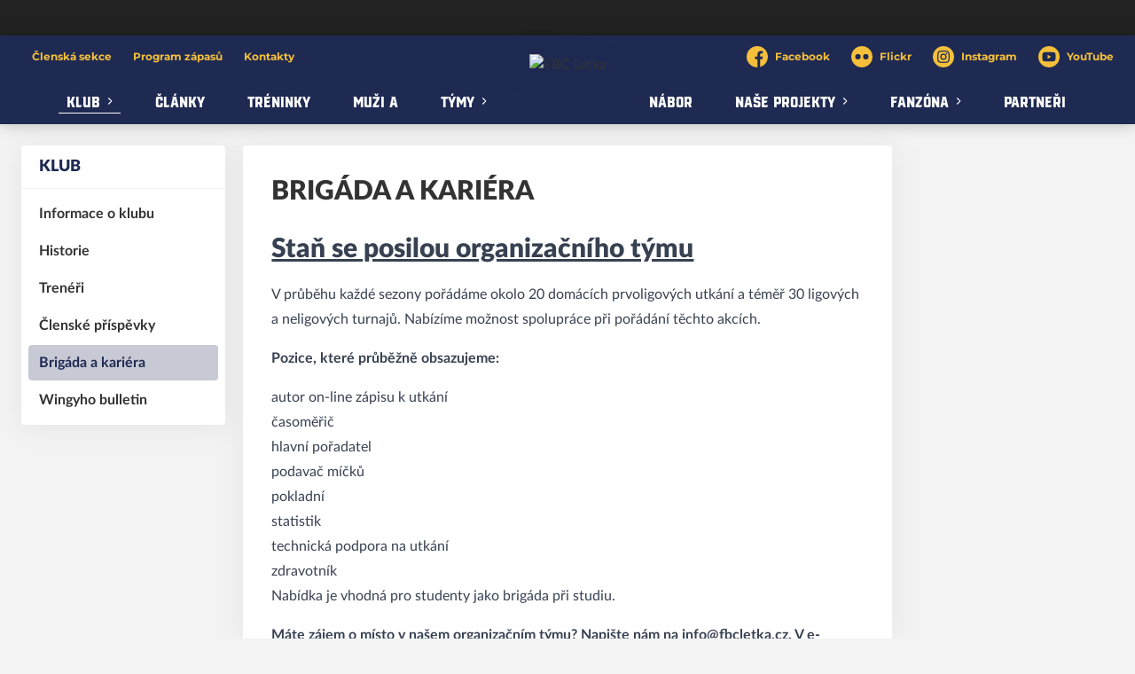

--- FILE ---
content_type: text/html; charset=utf-8
request_url: https://www.fbcletka.cz/brigada-a-kariera
body_size: 8696
content:
<!DOCTYPE html>
<html lang="cs"><head><script async="" src="https://www.googletagmanager.com/gtag/js?id=G-PY14WR5Y4T" data-category="analytics" type="text/plain"></script><script>
            window.dataLayer = window.dataLayer || [];
            function gtag(){dataLayer.push(arguments);}
            gtag('js', new Date());

            gtag('config', 'G-PY14WR5Y4T');
          </script><script async="" src="//cdn.eos.cz/cookieconsent-init.js"></script><meta charSet="utf-8"/><meta http-equiv="X-UA-Compatible" content="IE=Edge"/><meta name="viewport" content="width=device-width, initial-scale=1"/><title>BRIGÁDA A KARIÉRA - FBC Letka</title><meta name="title" content="BRIGÁDA A KARIÉRA - FBC Letka"/><meta name="description" content="FBC Letka - jsme florbalový klub hrající Národní ligu mužů a věnující se výchově florbalové mládeže."/><meta property="og:title" content="BRIGÁDA A KARIÉRA"/><meta name="og:description" content="FBC Letka - jsme florbalový klub hrající Národní ligu mužů a věnující se výchově florbalové mládeže."/><meta property="og:url" content="https://www.fbcletka.cz/brigada-a-kariera"/><link rel="icon" href="/apple-touch-icon.png" sizes="any" type="image/png"/><style>a {color: black;}</style><link rel="preload" href="/fonts/montserrat/Montserrat-Light.woff2" as="font" type="font/woff2" crossorigin="anonymous"/><link rel="preload" href="/fonts/montserrat/Montserrat-Regular.woff2" as="font" type="font/woff2" crossorigin="anonymous"/><link rel="preload" href="/fonts/montserrat/Montserrat-Medium.woff2" as="font" type="font/woff2" crossorigin="anonymous"/><link rel="preload" href="/fonts/montserrat/Montserrat-Bold.woff2" as="font" type="font/woff2" crossorigin="anonymous"/><link rel="preload" href="/fonts/vtf-redzone-classic/VTFRedzone-Classic.woff2" as="font" type="font/woff2" crossorigin="anonymous"/><link rel="preload" href="/fonts/vtf-redzone-classic/VTFRedzone-Classic.woff2" as="font" type="font/woff2" crossorigin="anonymous"/><link rel="preload" href="https://cdnjs.cloudflare.com/ajax/libs/lato-font/3.0.0/fonts/lato-black/lato-black.woff2" as="font" type="font/woff2" crossorigin="anonymous"/><link rel="preload" href="https://cdnjs.cloudflare.com/ajax/libs/lato-font/3.0.0/fonts/lato-bold/lato-bold.woff2" as="font" type="font/woff2" crossorigin="anonymous"/><link rel="preload" href="https://cdnjs.cloudflare.com/ajax/libs/lato-font/3.0.0/fonts/lato-medium/lato-medium.woff2" as="font" type="font/woff2" crossorigin="anonymous"/><link rel="preload" href="https://cdnjs.cloudflare.com/ajax/libs/lato-font/3.0.0/fonts/lato-normal/lato-normal.woff2" as="font" type="font/woff2" crossorigin="anonymous"/><style>@font-face{
                    font-family:'Montserrat';
                    src:url('/fonts/montserrat/Montserrat-Light.woff2');
                    font-weight:300;
                    font-style:normal;
                    font-display:swap;
                    
                    
                  }@font-face{
                    font-family:'Montserrat';
                    src:url('/fonts/montserrat/Montserrat-Regular.woff2');
                    font-weight:400;
                    font-style:normal;
                    font-display:swap;
                    
                    
                  }@font-face{
                    font-family:'Montserrat';
                    src:url('/fonts/montserrat/Montserrat-Medium.woff2');
                    font-weight:500;
                    font-style:normal;
                    font-display:swap;
                    
                    
                  }@font-face{
                    font-family:'Montserrat';
                    src:url('/fonts/montserrat/Montserrat-Bold.woff2');
                    font-weight:700;
                    font-style:normal;
                    font-display:swap;
                    
                    
                  }@font-face{
                    font-family:'VTFredzone';
                    src:url('/fonts/vtf-redzone-classic/VTFRedzone-Classic.woff2');
                    font-weight:400;
                    font-style:normal;
                    font-display:swap;
                    
                    
                  }@font-face{
                    font-family:'VTFredzone';
                    src:url('/fonts/vtf-redzone-classic/VTFRedzone-Classic.woff2');
                    font-weight:700;
                    font-style:normal;
                    font-display:swap;
                    
                    
                  }@font-face{
                    font-family:'Lato';
                    src:url('https://cdnjs.cloudflare.com/ajax/libs/lato-font/3.0.0/fonts/lato-black/lato-black.woff2');
                    font-weight:900;
                    font-style:normal;
                    font-display:swap;
                    
                    
                  }@font-face{
                    font-family:'Lato';
                    src:url('https://cdnjs.cloudflare.com/ajax/libs/lato-font/3.0.0/fonts/lato-bold/lato-bold.woff2');
                    font-weight:700;
                    font-style:normal;
                    font-display:swap;
                    
                    
                  }@font-face{
                    font-family:'Lato';
                    src:url('https://cdnjs.cloudflare.com/ajax/libs/lato-font/3.0.0/fonts/lato-medium/lato-medium.woff2');
                    font-weight:500;
                    font-style:normal;
                    font-display:swap;
                    
                    
                  }@font-face{
                    font-family:'Lato';
                    src:url('https://cdnjs.cloudflare.com/ajax/libs/lato-font/3.0.0/fonts/lato-normal/lato-normal.woff2');
                    font-weight:400;
                    font-style:normal;
                    font-display:swap;
                    
                    
                  }</style><link rel="stylesheet" href="/styles.css"/><script type="module" src="/shared-scripts.js"></script><script type="module" src="/scripts.js"></script><script type="text/javascript" src="https://cdn.jsdelivr.net/npm/alpinejs@3.14.8/dist/cdn.min.js" defer=""></script></head><body class="font-body overflow-x-hidden general-page"><div class="contents" x-data="{
              sharedYouTubeEmbedUrl: null,
              closeSharedOverlay: function() {
                this.sharedYouTubeEmbedUrl = null;
                document.body.classList.remove(&#x27;overflow-hidden&#x27;);
              },
              openSharedOverlay: function(youTubeEmbedUrl) {
                this.sharedYouTubeEmbedUrl = youTubeEmbedUrl;
                document.body.classList.add(&#x27;overflow-hidden&#x27;);
              },
            }"><div style="height:40px;background:#222"><div class="cf-bar-wrapper"></div></div><header class="top-header bg-primary shadow-base lg:bg-headerbg sticky top-0 z-20 transition lg:relative lg:transform" x-data="{quickNavVisible: false, mobileNavVisible: false}" x-bind:class="mobileNavVisible ? &#x27;z-30&#x27; : &#x27;z-20&#x27;" @scroll.window="quickNavVisible = false"><div class="bg-primary nav-primary-wrapper"><strong class="sr-only">FBC Letka</strong><div class="nav-primary container"><div class="hidden lg:block"><div class="pointer-events-none relative z-10 flex items-center justify-between py-3 text-sm"><div class="quick-links quick-links-expanded pointer-events-auto"><ul class="flex text-sm"><li><a href="https://clen.fbcletka.cz" target="_blank" rel="noopener noreferrer" class="text-headerquicklink block px-3 py-1 underline transition hover:no-underline">Členská sekce</a></li><li><a href="/program-zapasu" class="text-headerquicklink block px-3 py-1 underline transition hover:no-underline">Program zápasů</a></li><li><a href="/kontakty" class="text-headerquicklink block px-3 py-1 underline transition hover:no-underline">Kontakty</a></li></ul></div><div class="text-headersocial pointer-events-auto text-sm"><div x-data="{touchScreen: false}" x-init="$nextTick(() =&gt; {
              touchScreen = (&#x27;ontouchstart&#x27; in window || navigator.msMaxTouchPoints);
              if (touchScreen) document.body.classList.add(&#x27;touch-screen&#x27;);
             })"></div><div class="socials"><ul class="socials-list flex space-x-6"><li class="socials-list-item"><a href="https://cs-cz.facebook.com/letkaflorbal/" class="socials-list-link group flex items-center" target="_blank" rel="noopener noreferrer" title="Facebook"><div class="h-6 w-6 transition group-hover:scale-110"><svg class="icon--facebook h-full w-full"><use xlink:href="/sprite.svg#facebook"></use></svg></div><span class="pl-2 group-hover:underline">Facebook</span></a></li><li class="socials-list-item"><a href="https://www.flickr.com/photos/194619569@N07/albums" class="socials-list-link group flex items-center" target="_blank" rel="noopener noreferrer" title="Flickr"><div class="h-6 w-6 transition group-hover:scale-110"><svg class="icon--flickr h-full w-full"><use xlink:href="/sprite.svg#flickr"></use></svg></div><span class="pl-2 group-hover:underline">Flickr</span></a></li><li class="socials-list-item"><a href="https://www.instagram.com/letkaflorbal/?hl=cs" class="socials-list-link group flex items-center" target="_blank" rel="noopener noreferrer" title="Instagram"><div class="h-6 w-6 transition group-hover:scale-110"><svg class="icon--instagram h-full w-full"><use xlink:href="/sprite.svg#instagram"></use></svg></div><span class="pl-2 group-hover:underline">Instagram</span></a></li><li class="socials-list-item"><a href="https://www.youtube.com/channel/UCnm7iGdT2trd-AaC2Zqy_2A/videos?app=desktop" class="socials-list-link group flex items-center" target="_blank" rel="noopener noreferrer" title="YouTube"><div class="h-6 w-6 transition group-hover:scale-110"><svg class="icon--youtube h-full w-full"><use xlink:href="/sprite.svg#youtube"></use></svg></div><span class="pl-2 group-hover:underline">YouTube</span></a></li></ul></div></div></div><div class="-mt-10 flex items-center justify-center pt-5"><div class="nav-centered-part nav-centered-part-1 mt-5 flex flex-1 justify-end self-stretch"><nav class="text-navlink flex justify-between font-black "><ul class="flex "><li class="group relative whitespace-nowrap active-item-by-url" x-data="{subItemVisible: false}" @mouseenter="if(!document.body.classList.contains(&#x27;touch-screen&#x27;)) subItemVisible = true" @mouseleave="if(!document.body.classList.contains(&#x27;touch-screen&#x27;)) subItemVisible = false"><span class="nav-item-top block flex cursor-pointer items-center px-4 py-3 no-underline transition xl:px-6 hover:bg-subnavbg hover:text-subnavlink h-full" x-bind:class="(subItemVisible || $el.parentElement.classList.contains(&#x27;active-item-by-url&#x27;)) ? &#x27;js-active bg-subnavbg text-subnavlink&#x27; : &#x27;&#x27;" x-on:click="subItemVisible = !subItemVisible" @click.outside="subItemVisible = false" @scroll.window="subItemVisible = false">KLUB<span class="ml-2 h-2 w-1.5 transform transition" x-bind:class="subItemVisible ? &#x27;rotate-90&#x27; : &#x27;&#x27;"><svg class="icon--arrow-simple h-full w-full"><use xlink:href="/sprite.svg#arrow-simple"></use></svg></span></span><div x-show="subItemVisible" x-cloak="true" class="absolute left-0 top-full min-w-[13rem]"><ul class="bg-subnavbg text-subnavlink subnav-list py-2 text-sm font-normal"><li><a href="/informace-o-klubu" class="nav-item-sub flex items-center justify-between px-4 py-2 transition hover:bg-white/10 xl:px-6">Informace o klubu</a></li><li><a href="/historie" class="nav-item-sub flex items-center justify-between px-4 py-2 transition hover:bg-white/10 xl:px-6">Historie</a></li><li><a href="/treneri" class="nav-item-sub flex items-center justify-between px-4 py-2 transition hover:bg-white/10 xl:px-6">Trenéři</a></li><li><a href="/clenske-prispevky" class="nav-item-sub flex items-center justify-between px-4 py-2 transition hover:bg-white/10 xl:px-6">Členské příspěvky</a></li><li><a href="/brigada-a-kariera" class="nav-item-sub flex items-center justify-between px-4 py-2 transition hover:bg-white/10 xl:px-6 js-active js-active-child">Brigáda a kariéra</a></li><li><a href="/wingyho-bulletin" class="nav-item-sub flex items-center justify-between px-4 py-2 transition hover:bg-white/10 xl:px-6">Wingyho bulletin</a></li></ul></div></li><li class="group relative whitespace-nowrap" x-data="{subItemVisible: false}" @mouseenter="if(!document.body.classList.contains(&#x27;touch-screen&#x27;)) subItemVisible = true" @mouseleave="if(!document.body.classList.contains(&#x27;touch-screen&#x27;)) subItemVisible = false"><a href="/clanky" class="nav-item-top block flex cursor-pointer items-center px-4 py-3 no-underline transition xl:px-6 hover:bg-subnavbg hover:text-subnavlink h-full" x-bind:class="$el.parentElement.classList.contains(&#x27;active-item-by-url&#x27;) ? &#x27;js-active bg-subnavbg text-subnavlink&#x27; : &#x27;&#x27;">ČLÁNKY</a></li><li class="group relative whitespace-nowrap" x-data="{subItemVisible: false}" @mouseenter="if(!document.body.classList.contains(&#x27;touch-screen&#x27;)) subItemVisible = true" @mouseleave="if(!document.body.classList.contains(&#x27;touch-screen&#x27;)) subItemVisible = false"><a href="/treninky" class="nav-item-top block flex cursor-pointer items-center px-4 py-3 no-underline transition xl:px-6 hover:bg-subnavbg hover:text-subnavlink h-full" x-bind:class="$el.parentElement.classList.contains(&#x27;active-item-by-url&#x27;) ? &#x27;js-active bg-subnavbg text-subnavlink&#x27; : &#x27;&#x27;">TRÉNINKY</a></li><li class="group relative whitespace-nowrap" x-data="{subItemVisible: false}" @mouseenter="if(!document.body.classList.contains(&#x27;touch-screen&#x27;)) subItemVisible = true" @mouseleave="if(!document.body.classList.contains(&#x27;touch-screen&#x27;)) subItemVisible = false"><a href="/tym/43-muzi-a" class="nav-item-top block flex cursor-pointer items-center px-4 py-3 no-underline transition xl:px-6 hover:bg-subnavbg hover:text-subnavlink h-full" x-bind:class="$el.parentElement.classList.contains(&#x27;active-item-by-url&#x27;) ? &#x27;js-active bg-subnavbg text-subnavlink&#x27; : &#x27;&#x27;">MUŽI A</a></li><li class="group relative whitespace-nowrap" x-data="{subItemVisible: false}" @mouseenter="if(!document.body.classList.contains(&#x27;touch-screen&#x27;)) subItemVisible = true" @mouseleave="if(!document.body.classList.contains(&#x27;touch-screen&#x27;)) subItemVisible = false"><span class="nav-item-top block flex cursor-pointer items-center px-4 py-3 no-underline transition xl:px-6 hover:bg-subnavbg hover:text-subnavlink h-full" x-bind:class="(subItemVisible || $el.parentElement.classList.contains(&#x27;active-item-by-url&#x27;)) ? &#x27;js-active bg-subnavbg text-subnavlink&#x27; : &#x27;&#x27;" x-on:click="subItemVisible = !subItemVisible" @click.outside="subItemVisible = false" @scroll.window="subItemVisible = false">TÝMY<span class="ml-2 h-2 w-1.5 transform transition" x-bind:class="subItemVisible ? &#x27;rotate-90&#x27; : &#x27;&#x27;"><svg class="icon--arrow-simple h-full w-full"><use xlink:href="/sprite.svg#arrow-simple"></use></svg></span></span><div x-show="subItemVisible" x-cloak="true" class="absolute left-0 top-full min-w-[13rem]"><ul class="bg-subnavbg text-subnavlink subnav-list py-2 text-sm font-normal"><li><a href="/tym/51-muzi-b" class="nav-item-sub flex items-center justify-between px-4 py-2 transition hover:bg-white/10 xl:px-6">Muži B</a></li><li><a href="/tym/50-muzi-c" class="nav-item-sub flex items-center justify-between px-4 py-2 transition hover:bg-white/10 xl:px-6">Muži C</a></li><li><a href="/tym/49-juniori" class="nav-item-sub flex items-center justify-between px-4 py-2 transition hover:bg-white/10 xl:px-6">Junioři</a></li><li><a href="/tym/48-dorostenci" class="nav-item-sub flex items-center justify-between px-4 py-2 transition hover:bg-white/10 xl:px-6">Dorost</a></li><li><a href="/tym/47-starsi-zaci" class="nav-item-sub flex items-center justify-between px-4 py-2 transition hover:bg-white/10 xl:px-6">Starší žáci</a></li><li><a href="/tym/46-mladsi-zaci" class="nav-item-sub flex items-center justify-between px-4 py-2 transition hover:bg-white/10 xl:px-6">Mladší žáci</a></li><li><a href="/tym/45-elevove" class="nav-item-sub flex items-center justify-between px-4 py-2 transition hover:bg-white/10 xl:px-6">Elévové</a></li><li><a href="/tym/44-pripravka" class="nav-item-sub flex items-center justify-between px-4 py-2 transition hover:bg-white/10 xl:px-6">Přípravka</a></li><li><a href="/tym/59-mladsi-pripravka" class="nav-item-sub flex items-center justify-between px-4 py-2 transition hover:bg-white/10 xl:px-6">Mladší přípravka</a></li><li><a href="/tym/52-veterani" class="nav-item-sub flex items-center justify-between px-4 py-2 transition hover:bg-white/10 xl:px-6">Veteráni</a></li><li><a href="/tym/58-zeny" class="nav-item-sub flex items-center justify-between px-4 py-2 transition hover:bg-white/10 xl:px-6">Ženy</a></li><li><a href="/tym/57-zeny-3-1" class="nav-item-sub flex items-center justify-between px-4 py-2 transition hover:bg-white/10 xl:px-6">Ženy 3+1</a></li><li><a href="/tym/56-juniorky" class="nav-item-sub flex items-center justify-between px-4 py-2 transition hover:bg-white/10 xl:px-6">Juniorky</a></li><li><a href="/tym/55-starsi-zakyne" class="nav-item-sub flex items-center justify-between px-4 py-2 transition hover:bg-white/10 xl:px-6">Starší žákyně</a></li><li><a href="/tym/54-mladsi-zakyne" class="nav-item-sub flex items-center justify-between px-4 py-2 transition hover:bg-white/10 xl:px-6">Mladší žákyně</a></li><li><a href="/tym/53-elevkyne" class="nav-item-sub flex items-center justify-between px-4 py-2 transition hover:bg-white/10 xl:px-6">Elévkyně</a></li></ul></div></li></ul></nav></div><div class="nav-centered-logo mx-6 flex-none"><a href="/" class="logo-background-holder relative flex flex-none items-center justify-center self-stretch"><div class="-my-5 h-24 w-full max-w-[160px] xl:h-32 xl:max-w-[200px]"><div class="drop-shadow-base flex h-full items-center justify-center py-1 lg:py-0 [&amp;_img]:will-change-transform"><img src="https://fbcletka.eoscms.cz/webimages/club_logo_filename_20230317_102549.png" alt="FBC Letka" class=" h-full max-h-full max-w-full object-contain "/></div></div></a></div><div class="nav-centered-part nav-centered-part-2 mt-5 flex flex-1 justify-start self-stretch"><nav class="text-navlink flex justify-between font-black "><ul class="flex "><li class="group relative whitespace-nowrap" x-data="{subItemVisible: false}" @mouseenter="if(!document.body.classList.contains(&#x27;touch-screen&#x27;)) subItemVisible = true" @mouseleave="if(!document.body.classList.contains(&#x27;touch-screen&#x27;)) subItemVisible = false"><a href="/nabor" class="nav-item-top block flex cursor-pointer items-center px-4 py-3 no-underline transition xl:px-6 hover:bg-subnavbg hover:text-subnavlink h-full" x-bind:class="$el.parentElement.classList.contains(&#x27;active-item-by-url&#x27;) ? &#x27;js-active bg-subnavbg text-subnavlink&#x27; : &#x27;&#x27;">NÁBOR</a></li><li class="group relative whitespace-nowrap" x-data="{subItemVisible: false}" @mouseenter="if(!document.body.classList.contains(&#x27;touch-screen&#x27;)) subItemVisible = true" @mouseleave="if(!document.body.classList.contains(&#x27;touch-screen&#x27;)) subItemVisible = false"><span class="nav-item-top block flex cursor-pointer items-center px-4 py-3 no-underline transition xl:px-6 hover:bg-subnavbg hover:text-subnavlink h-full" x-bind:class="(subItemVisible || $el.parentElement.classList.contains(&#x27;active-item-by-url&#x27;)) ? &#x27;js-active bg-subnavbg text-subnavlink&#x27; : &#x27;&#x27;" x-on:click="subItemVisible = !subItemVisible" @click.outside="subItemVisible = false" @scroll.window="subItemVisible = false">NAŠE PROJEKTY<span class="ml-2 h-2 w-1.5 transform transition" x-bind:class="subItemVisible ? &#x27;rotate-90&#x27; : &#x27;&#x27;"><svg class="icon--arrow-simple h-full w-full"><use xlink:href="/sprite.svg#arrow-simple"></use></svg></span></span><div x-show="subItemVisible" x-cloak="true" class="absolute left-0 top-full min-w-[13rem]"><ul class="bg-subnavbg text-subnavlink subnav-list py-2 text-sm font-normal"><li><a href="/deti-na-startu-prajzska" class="nav-item-sub flex items-center justify-between px-4 py-2 transition hover:bg-white/10 xl:px-6">Děti na startu Prajzská</a></li><li><a href="/primestsky-camp" class="nav-item-sub flex items-center justify-between px-4 py-2 transition hover:bg-white/10 xl:px-6">Příměstské campy</a></li><li><a href="/hlavni-camp" class="nav-item-sub flex items-center justify-between px-4 py-2 transition hover:bg-white/10 xl:px-6">Hlavní camp</a></li><li><a href="/memorial-viti-poskocila" class="nav-item-sub flex items-center justify-between px-4 py-2 transition hover:bg-white/10 xl:px-6">Memoriál Víti Poskočila</a></li></ul></div></li><li class="group relative whitespace-nowrap" x-data="{subItemVisible: false}" @mouseenter="if(!document.body.classList.contains(&#x27;touch-screen&#x27;)) subItemVisible = true" @mouseleave="if(!document.body.classList.contains(&#x27;touch-screen&#x27;)) subItemVisible = false"><span class="nav-item-top block flex cursor-pointer items-center px-4 py-3 no-underline transition xl:px-6 hover:bg-subnavbg hover:text-subnavlink h-full" x-bind:class="(subItemVisible || $el.parentElement.classList.contains(&#x27;active-item-by-url&#x27;)) ? &#x27;js-active bg-subnavbg text-subnavlink&#x27; : &#x27;&#x27;" x-on:click="subItemVisible = !subItemVisible" @click.outside="subItemVisible = false" @scroll.window="subItemVisible = false">FANZÓNA<span class="ml-2 h-2 w-1.5 transform transition" x-bind:class="subItemVisible ? &#x27;rotate-90&#x27; : &#x27;&#x27;"><svg class="icon--arrow-simple h-full w-full"><use xlink:href="/sprite.svg#arrow-simple"></use></svg></span></span><div x-show="subItemVisible" x-cloak="true" class="absolute left-0 top-full min-w-[13rem]"><ul class="bg-subnavbg text-subnavlink subnav-list py-2 text-sm font-normal"><li><a href="https://www.facebook.com/letkaflorbal/" target="_blank" rel="noopener noreferrer" class="nav-item-sub flex items-center justify-between px-4 py-2 transition hover:bg-white/10 xl:px-6">Facebook FBC Letka<span class="h-3 w-3 flex-none opacity-40"><svg class="icon--external h-full w-full"><use xlink:href="/sprite.svg#external"></use></svg></span></a></li><li><a href="https://www.flickr.com/photos/203665585@N08/albums" target="_blank" rel="noopener noreferrer" class="nav-item-sub flex items-center justify-between px-4 py-2 transition hover:bg-white/10 xl:px-6">Fotogalerie FBC Letka 2025/2026<span class="h-3 w-3 flex-none opacity-40"><svg class="icon--external h-full w-full"><use xlink:href="/sprite.svg#external"></use></svg></span></a></li><li><a href="https://www.flickr.com/photos/194619569@N07/albums" target="_blank" rel="noopener noreferrer" class="nav-item-sub flex items-center justify-between px-4 py-2 transition hover:bg-white/10 xl:px-6">Fotogalerie FBC Letka 2022-2025<span class="h-3 w-3 flex-none opacity-40"><svg class="icon--external h-full w-full"><use xlink:href="/sprite.svg#external"></use></svg></span></a></li><li><a href="https://www.instagram.com/letkaflorbal/?hl=cs" target="_blank" rel="noopener noreferrer" class="nav-item-sub flex items-center justify-between px-4 py-2 transition hover:bg-white/10 xl:px-6">Instagram FBC Letka<span class="h-3 w-3 flex-none opacity-40"><svg class="icon--external h-full w-full"><use xlink:href="/sprite.svg#external"></use></svg></span></a></li><li><a href="https://www.youtube.com/channel/UCnm7iGdT2trd-AaC2Zqy_2A/videos?app=desktop" target="_blank" rel="noopener noreferrer" class="nav-item-sub flex items-center justify-between px-4 py-2 transition hover:bg-white/10 xl:px-6">YouTube FBC Letka<span class="h-3 w-3 flex-none opacity-40"><svg class="icon--external h-full w-full"><use xlink:href="/sprite.svg#external"></use></svg></span></a></li></ul></div></li><li class="group relative whitespace-nowrap" x-data="{subItemVisible: false}" @mouseenter="if(!document.body.classList.contains(&#x27;touch-screen&#x27;)) subItemVisible = true" @mouseleave="if(!document.body.classList.contains(&#x27;touch-screen&#x27;)) subItemVisible = false"><a href="/partneri" class="nav-item-top block flex cursor-pointer items-center px-4 py-3 no-underline transition xl:px-6 hover:bg-subnavbg hover:text-subnavlink h-full" x-bind:class="$el.parentElement.classList.contains(&#x27;active-item-by-url&#x27;) ? &#x27;js-active bg-subnavbg text-subnavlink&#x27; : &#x27;&#x27;">PARTNEŘI</a></li></ul></nav></div></div></div><div class="lg:hidden"><div class="flex items-center justify-between py-2 md:py-3 lg:py-0"><div class="flex items-center"><a href="/" class="logo-background-holder relative mr-2 flex flex-none items-center justify-center self-stretch will-change-transform sm:mr-3 md:mr-4 lg:mr-4"><div class="-my-5 h-12 max-w-[64px] md:h-14 lg:h-24 lg:w-full lg:max-w-[160px]"><div class="drop-shadow-base flex h-full items-center justify-center py-1 lg:py-0 [&amp;_img]:will-change-transform"><img src="https://fbcletka.eoscms.cz/webimages/club_logo_filename_20230317_102549.png" alt="FBC Letka" class=" h-full max-h-full max-w-full object-contain "/></div></div></a></div><button class="button button-small button-primarydark" x-on:click="mobileNavVisible = true">MENU</button></div></div></div></div><div class="navigation-mobile fixed right-0 top-0 z-50 m-2.5 flex max-h-screen w-5/6 max-w-sm transform flex-col rounded bg-white transition lg:hidden" x-bind:class="mobileNavVisible ? &#x27;translate-x-0&#x27; : &#x27;translate-x-full&#x27;" @click.outside="mobileNavVisible = false" x-show="mobileNavVisible" x-cloak="true" x-transition:enter="transform transition ease-in-out duration-500 sm:duration-700" x-transition:enter-start="translate-x-full" x-transition:enter-end="translate-x-0" x-transition:leave="transform transition ease-in-out duration-500 sm:duration-700" x-transition:leave-start="translate-x-0" x-transition:leave-end="translate-x-full"><div class="py-.5 flex items-center justify-between px-4 md:py-1"><a href="/" class="relative flex h-12 max-w-[64px] flex-none items-center justify-center self-stretch py-1 md:h-14"><img src="https://fbcletka.eoscms.cz/webimages/club_logo_filename_20230317_102549.png" alt="FBC Letka" class=" h-full max-h-full max-w-full object-contain "/></a><span x-on:click="mobileNavVisible = false" class="block h-4 w-4 cursor-pointer"><svg class="icon--cross h-full w-full"><use xlink:href="/sprite.svg#cross"></use></svg></span></div><div class="h-px bg-gray-200"></div><nav class="flex-1 overflow-y-auto font-bold"><ul class="divide-y divide-gray-200"><li class="relative" x-data="{mobileSubItemVisible: false}"><span class="flex cursor-pointer items-center justify-between px-4 py-2 no-underline" x-on:click="mobileSubItemVisible = !mobileSubItemVisible" @click.outside="mobileSubItemVisible = false">KLUB<span class="ml-2 h-3 w-3 transform transition" x-bind:class="mobileSubItemVisible ? &#x27;rotate-90&#x27; : &#x27;&#x27;"><svg class="icon--arrow-simple h-full w-full"><use xlink:href="/sprite.svg#arrow-simple"></use></svg></span></span><template x-if="mobileSubItemVisible"><ul class="text-normal -mt-2 py-1 text-sm"><li><a href="/informace-o-klubu" class="flex cursor-pointer items-center justify-between px-4 py-1 text-sm font-normal no-underline transition"><span class="flex-1">Informace o klubu</span></a></li><li><a href="/historie" class="flex cursor-pointer items-center justify-between px-4 py-1 text-sm font-normal no-underline transition"><span class="flex-1">Historie</span></a></li><li><a href="/treneri" class="flex cursor-pointer items-center justify-between px-4 py-1 text-sm font-normal no-underline transition"><span class="flex-1">Trenéři</span></a></li><li><a href="/clenske-prispevky" class="flex cursor-pointer items-center justify-between px-4 py-1 text-sm font-normal no-underline transition"><span class="flex-1">Členské příspěvky</span></a></li><li><a href="/brigada-a-kariera" class="flex cursor-pointer items-center justify-between px-4 py-1 text-sm font-normal no-underline transition"><span class="flex-1">Brigáda a kariéra</span></a></li><li><a href="/wingyho-bulletin" class="flex cursor-pointer items-center justify-between px-4 py-1 text-sm font-normal no-underline transition"><span class="flex-1">Wingyho bulletin</span></a></li></ul></template></li><li class="relative" x-data="{mobileSubItemVisible: false}"><a class="flex cursor-pointer items-center justify-between px-4 py-2 no-underline" x-on:click="mobileSubItemVisible = !mobileSubItemVisible" @click.outside="mobileSubItemVisible = false" href="/clanky">ČLÁNKY</a><template x-if="mobileSubItemVisible"><ul class="text-normal -mt-2 py-1 text-sm"></ul></template></li><li class="relative" x-data="{mobileSubItemVisible: false}"><a class="flex cursor-pointer items-center justify-between px-4 py-2 no-underline" x-on:click="mobileSubItemVisible = !mobileSubItemVisible" @click.outside="mobileSubItemVisible = false" href="/treninky">TRÉNINKY</a><template x-if="mobileSubItemVisible"><ul class="text-normal -mt-2 py-1 text-sm"></ul></template></li><li class="relative" x-data="{mobileSubItemVisible: false}"><a class="flex cursor-pointer items-center justify-between px-4 py-2 no-underline" x-on:click="mobileSubItemVisible = !mobileSubItemVisible" @click.outside="mobileSubItemVisible = false" href="/tym/43-muzi-a">MUŽI A</a><template x-if="mobileSubItemVisible"><ul class="text-normal -mt-2 py-1 text-sm"></ul></template></li><li class="relative" x-data="{mobileSubItemVisible: false}"><span class="flex cursor-pointer items-center justify-between px-4 py-2 no-underline" x-on:click="mobileSubItemVisible = !mobileSubItemVisible" @click.outside="mobileSubItemVisible = false">TÝMY<span class="ml-2 h-3 w-3 transform transition" x-bind:class="mobileSubItemVisible ? &#x27;rotate-90&#x27; : &#x27;&#x27;"><svg class="icon--arrow-simple h-full w-full"><use xlink:href="/sprite.svg#arrow-simple"></use></svg></span></span><template x-if="mobileSubItemVisible"><ul class="text-normal -mt-2 py-1 text-sm"><li><a href="/tym/51-muzi-b" class="flex cursor-pointer items-center justify-between px-4 py-1 text-sm font-normal no-underline transition"><span class="flex-1">Muži B</span></a></li><li><a href="/tym/50-muzi-c" class="flex cursor-pointer items-center justify-between px-4 py-1 text-sm font-normal no-underline transition"><span class="flex-1">Muži C</span></a></li><li><a href="/tym/49-juniori" class="flex cursor-pointer items-center justify-between px-4 py-1 text-sm font-normal no-underline transition"><span class="flex-1">Junioři</span></a></li><li><a href="/tym/48-dorostenci" class="flex cursor-pointer items-center justify-between px-4 py-1 text-sm font-normal no-underline transition"><span class="flex-1">Dorost</span></a></li><li><a href="/tym/47-starsi-zaci" class="flex cursor-pointer items-center justify-between px-4 py-1 text-sm font-normal no-underline transition"><span class="flex-1">Starší žáci</span></a></li><li><a href="/tym/46-mladsi-zaci" class="flex cursor-pointer items-center justify-between px-4 py-1 text-sm font-normal no-underline transition"><span class="flex-1">Mladší žáci</span></a></li><li><a href="/tym/45-elevove" class="flex cursor-pointer items-center justify-between px-4 py-1 text-sm font-normal no-underline transition"><span class="flex-1">Elévové</span></a></li><li><a href="/tym/44-pripravka" class="flex cursor-pointer items-center justify-between px-4 py-1 text-sm font-normal no-underline transition"><span class="flex-1">Přípravka</span></a></li><li><a href="/tym/59-mladsi-pripravka" class="flex cursor-pointer items-center justify-between px-4 py-1 text-sm font-normal no-underline transition"><span class="flex-1">Mladší přípravka</span></a></li><li><a href="/tym/52-veterani" class="flex cursor-pointer items-center justify-between px-4 py-1 text-sm font-normal no-underline transition"><span class="flex-1">Veteráni</span></a></li><li><a href="/tym/58-zeny" class="flex cursor-pointer items-center justify-between px-4 py-1 text-sm font-normal no-underline transition"><span class="flex-1">Ženy</span></a></li><li><a href="/tym/57-zeny-3-1" class="flex cursor-pointer items-center justify-between px-4 py-1 text-sm font-normal no-underline transition"><span class="flex-1">Ženy 3+1</span></a></li><li><a href="/tym/56-juniorky" class="flex cursor-pointer items-center justify-between px-4 py-1 text-sm font-normal no-underline transition"><span class="flex-1">Juniorky</span></a></li><li><a href="/tym/55-starsi-zakyne" class="flex cursor-pointer items-center justify-between px-4 py-1 text-sm font-normal no-underline transition"><span class="flex-1">Starší žákyně</span></a></li><li><a href="/tym/54-mladsi-zakyne" class="flex cursor-pointer items-center justify-between px-4 py-1 text-sm font-normal no-underline transition"><span class="flex-1">Mladší žákyně</span></a></li><li><a href="/tym/53-elevkyne" class="flex cursor-pointer items-center justify-between px-4 py-1 text-sm font-normal no-underline transition"><span class="flex-1">Elévkyně</span></a></li></ul></template></li><li class="relative" x-data="{mobileSubItemVisible: false}"><a class="flex cursor-pointer items-center justify-between px-4 py-2 no-underline" x-on:click="mobileSubItemVisible = !mobileSubItemVisible" @click.outside="mobileSubItemVisible = false" href="/nabor">NÁBOR</a><template x-if="mobileSubItemVisible"><ul class="text-normal -mt-2 py-1 text-sm"></ul></template></li><li class="relative" x-data="{mobileSubItemVisible: false}"><span class="flex cursor-pointer items-center justify-between px-4 py-2 no-underline" x-on:click="mobileSubItemVisible = !mobileSubItemVisible" @click.outside="mobileSubItemVisible = false">NAŠE PROJEKTY<span class="ml-2 h-3 w-3 transform transition" x-bind:class="mobileSubItemVisible ? &#x27;rotate-90&#x27; : &#x27;&#x27;"><svg class="icon--arrow-simple h-full w-full"><use xlink:href="/sprite.svg#arrow-simple"></use></svg></span></span><template x-if="mobileSubItemVisible"><ul class="text-normal -mt-2 py-1 text-sm"><li><a href="/deti-na-startu-prajzska" class="flex cursor-pointer items-center justify-between px-4 py-1 text-sm font-normal no-underline transition"><span class="flex-1">Děti na startu Prajzská</span></a></li><li><a href="/primestsky-camp" class="flex cursor-pointer items-center justify-between px-4 py-1 text-sm font-normal no-underline transition"><span class="flex-1">Příměstské campy</span></a></li><li><a href="/hlavni-camp" class="flex cursor-pointer items-center justify-between px-4 py-1 text-sm font-normal no-underline transition"><span class="flex-1">Hlavní camp</span></a></li><li><a href="/memorial-viti-poskocila" class="flex cursor-pointer items-center justify-between px-4 py-1 text-sm font-normal no-underline transition"><span class="flex-1">Memoriál Víti Poskočila</span></a></li></ul></template></li><li class="relative" x-data="{mobileSubItemVisible: false}"><span class="flex cursor-pointer items-center justify-between px-4 py-2 no-underline" x-on:click="mobileSubItemVisible = !mobileSubItemVisible" @click.outside="mobileSubItemVisible = false">FANZÓNA<span class="ml-2 h-3 w-3 transform transition" x-bind:class="mobileSubItemVisible ? &#x27;rotate-90&#x27; : &#x27;&#x27;"><svg class="icon--arrow-simple h-full w-full"><use xlink:href="/sprite.svg#arrow-simple"></use></svg></span></span><template x-if="mobileSubItemVisible"><ul class="text-normal -mt-2 py-1 text-sm"><li><a href="https://www.facebook.com/letkaflorbal/" target="_blank" rel="noopener noreferrer" class="flex cursor-pointer items-center justify-between px-4 py-1 text-sm font-normal no-underline transition"><span class="flex-1">Facebook FBC Letka</span><span class="h-3 w-3 flex-none opacity-40"><svg class="icon--external h-full w-full"><use xlink:href="/sprite.svg#external"></use></svg></span></a></li><li><a href="https://www.flickr.com/photos/203665585@N08/albums" target="_blank" rel="noopener noreferrer" class="flex cursor-pointer items-center justify-between px-4 py-1 text-sm font-normal no-underline transition"><span class="flex-1">Fotogalerie FBC Letka 2025/2026</span><span class="h-3 w-3 flex-none opacity-40"><svg class="icon--external h-full w-full"><use xlink:href="/sprite.svg#external"></use></svg></span></a></li><li><a href="https://www.flickr.com/photos/194619569@N07/albums" target="_blank" rel="noopener noreferrer" class="flex cursor-pointer items-center justify-between px-4 py-1 text-sm font-normal no-underline transition"><span class="flex-1">Fotogalerie FBC Letka 2022-2025</span><span class="h-3 w-3 flex-none opacity-40"><svg class="icon--external h-full w-full"><use xlink:href="/sprite.svg#external"></use></svg></span></a></li><li><a href="https://www.instagram.com/letkaflorbal/?hl=cs" target="_blank" rel="noopener noreferrer" class="flex cursor-pointer items-center justify-between px-4 py-1 text-sm font-normal no-underline transition"><span class="flex-1">Instagram FBC Letka</span><span class="h-3 w-3 flex-none opacity-40"><svg class="icon--external h-full w-full"><use xlink:href="/sprite.svg#external"></use></svg></span></a></li><li><a href="https://www.youtube.com/channel/UCnm7iGdT2trd-AaC2Zqy_2A/videos?app=desktop" target="_blank" rel="noopener noreferrer" class="flex cursor-pointer items-center justify-between px-4 py-1 text-sm font-normal no-underline transition"><span class="flex-1">YouTube FBC Letka</span><span class="h-3 w-3 flex-none opacity-40"><svg class="icon--external h-full w-full"><use xlink:href="/sprite.svg#external"></use></svg></span></a></li></ul></template></li><li class="relative" x-data="{mobileSubItemVisible: false}"><a class="flex cursor-pointer items-center justify-between px-4 py-2 no-underline" x-on:click="mobileSubItemVisible = !mobileSubItemVisible" @click.outside="mobileSubItemVisible = false" href="/partneri">PARTNEŘI</a><template x-if="mobileSubItemVisible"><ul class="text-normal -mt-2 py-1 text-sm"></ul></template></li><li><a href="https://clen.fbcletka.cz" target="_blank" rel="noopener noreferrer" class="flex cursor-pointer items-center justify-between px-4 py-2 text-sm font-normal no-underline"><span class="flex-1">Členská sekce</span><span class="h-3 w-3 flex-none opacity-40"><svg class="icon--external h-full w-full"><use xlink:href="/sprite.svg#external"></use></svg></span></a></li><li><a href="/program-zapasu" class="flex cursor-pointer items-center justify-between px-4 py-2 text-sm font-normal no-underline"><span class="flex-1">Program zápasů</span></a></li><li><a href="/kontakty" class="flex cursor-pointer items-center justify-between px-4 py-2 text-sm font-normal no-underline"><span class="flex-1">Kontakty</span></a></li></ul></nav><div class="text-primary mx-4 border-t-2 py-4"><div class="origin-left scale-[1.15]"><div class="socials"><ul class="socials-list flex space-x-2"><li class="socials-list-item"><a href="https://cs-cz.facebook.com/letkaflorbal/" class="socials-list-link group flex items-center" target="_blank" rel="noopener noreferrer" title="Facebook"><div class="h-6 w-6 transition group-hover:scale-110"><svg class="icon--facebook h-full w-full"><use xlink:href="/sprite.svg#facebook"></use></svg></div><span class="sr-only">Facebook</span></a></li><li class="socials-list-item"><a href="https://www.flickr.com/photos/194619569@N07/albums" class="socials-list-link group flex items-center" target="_blank" rel="noopener noreferrer" title="Flickr"><div class="h-6 w-6 transition group-hover:scale-110"><svg class="icon--flickr h-full w-full"><use xlink:href="/sprite.svg#flickr"></use></svg></div><span class="sr-only">Flickr</span></a></li><li class="socials-list-item"><a href="https://www.instagram.com/letkaflorbal/?hl=cs" class="socials-list-link group flex items-center" target="_blank" rel="noopener noreferrer" title="Instagram"><div class="h-6 w-6 transition group-hover:scale-110"><svg class="icon--instagram h-full w-full"><use xlink:href="/sprite.svg#instagram"></use></svg></div><span class="sr-only">Instagram</span></a></li><li class="socials-list-item"><a href="https://www.youtube.com/channel/UCnm7iGdT2trd-AaC2Zqy_2A/videos?app=desktop" class="socials-list-link group flex items-center" target="_blank" rel="noopener noreferrer" title="YouTube"><div class="h-6 w-6 transition group-hover:scale-110"><svg class="icon--youtube h-full w-full"><use xlink:href="/sprite.svg#youtube"></use></svg></div><span class="sr-only">YouTube</span></a></li></ul></div></div></div></div><div class="fixed left-0 top-0 z-40 h-[200%] w-full overflow-hidden" x-cloak="true" x-show="mobileNavVisible" aria-labelledby="slide-over-title" role="dialog" aria-modal="true"><div class="bg-primary absolute inset-0 bg-opacity-50 backdrop-blur-sm backdrop-saturate-[.25] transition-opacity" aria-hidden="true" x-on:click="mobileNavVisible = false" x-show="mobileNavVisible" x-transition:enter="ease-in-out duration-500" x-transition:enter-start="opacity-0" x-transition:enter-end="opacity-100" x-transition:leave="ease-in-out duration-500" x-transition:leave-start="opacity-100" x-transition:leave-end="opacity-0"></div></div></header><div style="display:none" class="nav-secondary bg-navbg fixed top-0 z-20 hidden w-full transform transition lg:block" x-data="{quickNavVisible: false}" x-init="$nextTick(() =&gt; { $el.removeAttribute(&#x27;style&#x27;) })" @scroll.window="quickNavVisible = false"><div class="nav-gradient-main absolute inset-0 bg-gradient-to-b from-transparent to-black/30"></div><div class="container relative z-10"><div class="flex items-center"><a href="/" class="logo-background-holder-sticky relative mr-2 h-14 max-w-[64px] flex-none py-1 sm:mr-3 md:mr-4 lg:mr-4 lg:h-16"><div class="drop-shadow-base flex h-full items-center justify-center py-1 filter lg:py-0"><img src="https://fbcletka.eoscms.cz/webimages/club_logo_filename_20230317_102549.png" alt="FBC Letka" class=" h-full max-h-full max-w-full object-contain "/></div></a><div class="flex-1"><nav class="text-navlink flex justify-between font-black items-center"><ul class="flex items-center"><li class="group relative whitespace-nowrap active-item-by-url" x-data="{subItemVisible: false}" @mouseenter="if(!document.body.classList.contains(&#x27;touch-screen&#x27;)) subItemVisible = true" @mouseleave="if(!document.body.classList.contains(&#x27;touch-screen&#x27;)) subItemVisible = false"><span class="nav-item-top block flex cursor-pointer items-center px-4 py-3 no-underline transition xl:px-6 hover:bg-subnavbg hover:text-subnavlink lg:py-5" x-bind:class="(subItemVisible || $el.parentElement.classList.contains(&#x27;active-item-by-url&#x27;)) ? &#x27;js-active bg-subnavbg text-subnavlink&#x27; : &#x27;&#x27;" x-on:click="subItemVisible = !subItemVisible" @click.outside="subItemVisible = false" @scroll.window="subItemVisible = false">KLUB<span class="ml-2 h-2 w-1.5 transform transition" x-bind:class="subItemVisible ? &#x27;rotate-90&#x27; : &#x27;&#x27;"><svg class="icon--arrow-simple h-full w-full"><use xlink:href="/sprite.svg#arrow-simple"></use></svg></span></span><div x-show="subItemVisible" x-cloak="true" class="absolute left-0 top-full min-w-[13rem]"><ul class="bg-subnavbg text-subnavlink subnav-list py-2 text-sm font-normal"><li><a href="/informace-o-klubu" class="nav-item-sub flex items-center justify-between px-4 py-2 transition hover:bg-white/10 xl:px-6">Informace o klubu</a></li><li><a href="/historie" class="nav-item-sub flex items-center justify-between px-4 py-2 transition hover:bg-white/10 xl:px-6">Historie</a></li><li><a href="/treneri" class="nav-item-sub flex items-center justify-between px-4 py-2 transition hover:bg-white/10 xl:px-6">Trenéři</a></li><li><a href="/clenske-prispevky" class="nav-item-sub flex items-center justify-between px-4 py-2 transition hover:bg-white/10 xl:px-6">Členské příspěvky</a></li><li><a href="/brigada-a-kariera" class="nav-item-sub flex items-center justify-between px-4 py-2 transition hover:bg-white/10 xl:px-6 js-active js-active-child">Brigáda a kariéra</a></li><li><a href="/wingyho-bulletin" class="nav-item-sub flex items-center justify-between px-4 py-2 transition hover:bg-white/10 xl:px-6">Wingyho bulletin</a></li></ul></div></li><li class="group relative whitespace-nowrap" x-data="{subItemVisible: false}" @mouseenter="if(!document.body.classList.contains(&#x27;touch-screen&#x27;)) subItemVisible = true" @mouseleave="if(!document.body.classList.contains(&#x27;touch-screen&#x27;)) subItemVisible = false"><a href="/clanky" class="nav-item-top block flex cursor-pointer items-center px-4 py-3 no-underline transition xl:px-6 hover:bg-subnavbg hover:text-subnavlink lg:py-5" x-bind:class="$el.parentElement.classList.contains(&#x27;active-item-by-url&#x27;) ? &#x27;js-active bg-subnavbg text-subnavlink&#x27; : &#x27;&#x27;">ČLÁNKY</a></li><li class="group relative whitespace-nowrap" x-data="{subItemVisible: false}" @mouseenter="if(!document.body.classList.contains(&#x27;touch-screen&#x27;)) subItemVisible = true" @mouseleave="if(!document.body.classList.contains(&#x27;touch-screen&#x27;)) subItemVisible = false"><a href="/treninky" class="nav-item-top block flex cursor-pointer items-center px-4 py-3 no-underline transition xl:px-6 hover:bg-subnavbg hover:text-subnavlink lg:py-5" x-bind:class="$el.parentElement.classList.contains(&#x27;active-item-by-url&#x27;) ? &#x27;js-active bg-subnavbg text-subnavlink&#x27; : &#x27;&#x27;">TRÉNINKY</a></li><li class="group relative whitespace-nowrap" x-data="{subItemVisible: false}" @mouseenter="if(!document.body.classList.contains(&#x27;touch-screen&#x27;)) subItemVisible = true" @mouseleave="if(!document.body.classList.contains(&#x27;touch-screen&#x27;)) subItemVisible = false"><a href="/tym/43-muzi-a" class="nav-item-top block flex cursor-pointer items-center px-4 py-3 no-underline transition xl:px-6 hover:bg-subnavbg hover:text-subnavlink lg:py-5" x-bind:class="$el.parentElement.classList.contains(&#x27;active-item-by-url&#x27;) ? &#x27;js-active bg-subnavbg text-subnavlink&#x27; : &#x27;&#x27;">MUŽI A</a></li><li class="group relative whitespace-nowrap" x-data="{subItemVisible: false}" @mouseenter="if(!document.body.classList.contains(&#x27;touch-screen&#x27;)) subItemVisible = true" @mouseleave="if(!document.body.classList.contains(&#x27;touch-screen&#x27;)) subItemVisible = false"><span class="nav-item-top block flex cursor-pointer items-center px-4 py-3 no-underline transition xl:px-6 hover:bg-subnavbg hover:text-subnavlink lg:py-5" x-bind:class="(subItemVisible || $el.parentElement.classList.contains(&#x27;active-item-by-url&#x27;)) ? &#x27;js-active bg-subnavbg text-subnavlink&#x27; : &#x27;&#x27;" x-on:click="subItemVisible = !subItemVisible" @click.outside="subItemVisible = false" @scroll.window="subItemVisible = false">TÝMY<span class="ml-2 h-2 w-1.5 transform transition" x-bind:class="subItemVisible ? &#x27;rotate-90&#x27; : &#x27;&#x27;"><svg class="icon--arrow-simple h-full w-full"><use xlink:href="/sprite.svg#arrow-simple"></use></svg></span></span><div x-show="subItemVisible" x-cloak="true" class="absolute left-0 top-full min-w-[13rem]"><ul class="bg-subnavbg text-subnavlink subnav-list py-2 text-sm font-normal"><li><a href="/tym/51-muzi-b" class="nav-item-sub flex items-center justify-between px-4 py-2 transition hover:bg-white/10 xl:px-6">Muži B</a></li><li><a href="/tym/50-muzi-c" class="nav-item-sub flex items-center justify-between px-4 py-2 transition hover:bg-white/10 xl:px-6">Muži C</a></li><li><a href="/tym/49-juniori" class="nav-item-sub flex items-center justify-between px-4 py-2 transition hover:bg-white/10 xl:px-6">Junioři</a></li><li><a href="/tym/48-dorostenci" class="nav-item-sub flex items-center justify-between px-4 py-2 transition hover:bg-white/10 xl:px-6">Dorost</a></li><li><a href="/tym/47-starsi-zaci" class="nav-item-sub flex items-center justify-between px-4 py-2 transition hover:bg-white/10 xl:px-6">Starší žáci</a></li><li><a href="/tym/46-mladsi-zaci" class="nav-item-sub flex items-center justify-between px-4 py-2 transition hover:bg-white/10 xl:px-6">Mladší žáci</a></li><li><a href="/tym/45-elevove" class="nav-item-sub flex items-center justify-between px-4 py-2 transition hover:bg-white/10 xl:px-6">Elévové</a></li><li><a href="/tym/44-pripravka" class="nav-item-sub flex items-center justify-between px-4 py-2 transition hover:bg-white/10 xl:px-6">Přípravka</a></li><li><a href="/tym/59-mladsi-pripravka" class="nav-item-sub flex items-center justify-between px-4 py-2 transition hover:bg-white/10 xl:px-6">Mladší přípravka</a></li><li><a href="/tym/52-veterani" class="nav-item-sub flex items-center justify-between px-4 py-2 transition hover:bg-white/10 xl:px-6">Veteráni</a></li><li><a href="/tym/58-zeny" class="nav-item-sub flex items-center justify-between px-4 py-2 transition hover:bg-white/10 xl:px-6">Ženy</a></li><li><a href="/tym/57-zeny-3-1" class="nav-item-sub flex items-center justify-between px-4 py-2 transition hover:bg-white/10 xl:px-6">Ženy 3+1</a></li><li><a href="/tym/56-juniorky" class="nav-item-sub flex items-center justify-between px-4 py-2 transition hover:bg-white/10 xl:px-6">Juniorky</a></li><li><a href="/tym/55-starsi-zakyne" class="nav-item-sub flex items-center justify-between px-4 py-2 transition hover:bg-white/10 xl:px-6">Starší žákyně</a></li><li><a href="/tym/54-mladsi-zakyne" class="nav-item-sub flex items-center justify-between px-4 py-2 transition hover:bg-white/10 xl:px-6">Mladší žákyně</a></li><li><a href="/tym/53-elevkyne" class="nav-item-sub flex items-center justify-between px-4 py-2 transition hover:bg-white/10 xl:px-6">Elévkyně</a></li></ul></div></li><li class="group relative whitespace-nowrap" x-data="{subItemVisible: false}" @mouseenter="if(!document.body.classList.contains(&#x27;touch-screen&#x27;)) subItemVisible = true" @mouseleave="if(!document.body.classList.contains(&#x27;touch-screen&#x27;)) subItemVisible = false"><a href="/nabor" class="nav-item-top block flex cursor-pointer items-center px-4 py-3 no-underline transition xl:px-6 hover:bg-subnavbg hover:text-subnavlink lg:py-5" x-bind:class="$el.parentElement.classList.contains(&#x27;active-item-by-url&#x27;) ? &#x27;js-active bg-subnavbg text-subnavlink&#x27; : &#x27;&#x27;">NÁBOR</a></li><li class="group relative whitespace-nowrap" x-data="{subItemVisible: false}" @mouseenter="if(!document.body.classList.contains(&#x27;touch-screen&#x27;)) subItemVisible = true" @mouseleave="if(!document.body.classList.contains(&#x27;touch-screen&#x27;)) subItemVisible = false"><span class="nav-item-top block flex cursor-pointer items-center px-4 py-3 no-underline transition xl:px-6 hover:bg-subnavbg hover:text-subnavlink lg:py-5" x-bind:class="(subItemVisible || $el.parentElement.classList.contains(&#x27;active-item-by-url&#x27;)) ? &#x27;js-active bg-subnavbg text-subnavlink&#x27; : &#x27;&#x27;" x-on:click="subItemVisible = !subItemVisible" @click.outside="subItemVisible = false" @scroll.window="subItemVisible = false">NAŠE PROJEKTY<span class="ml-2 h-2 w-1.5 transform transition" x-bind:class="subItemVisible ? &#x27;rotate-90&#x27; : &#x27;&#x27;"><svg class="icon--arrow-simple h-full w-full"><use xlink:href="/sprite.svg#arrow-simple"></use></svg></span></span><div x-show="subItemVisible" x-cloak="true" class="absolute left-0 top-full min-w-[13rem]"><ul class="bg-subnavbg text-subnavlink subnav-list py-2 text-sm font-normal"><li><a href="/deti-na-startu-prajzska" class="nav-item-sub flex items-center justify-between px-4 py-2 transition hover:bg-white/10 xl:px-6">Děti na startu Prajzská</a></li><li><a href="/primestsky-camp" class="nav-item-sub flex items-center justify-between px-4 py-2 transition hover:bg-white/10 xl:px-6">Příměstské campy</a></li><li><a href="/hlavni-camp" class="nav-item-sub flex items-center justify-between px-4 py-2 transition hover:bg-white/10 xl:px-6">Hlavní camp</a></li><li><a href="/memorial-viti-poskocila" class="nav-item-sub flex items-center justify-between px-4 py-2 transition hover:bg-white/10 xl:px-6">Memoriál Víti Poskočila</a></li></ul></div></li><li class="group relative whitespace-nowrap" x-data="{subItemVisible: false}" @mouseenter="if(!document.body.classList.contains(&#x27;touch-screen&#x27;)) subItemVisible = true" @mouseleave="if(!document.body.classList.contains(&#x27;touch-screen&#x27;)) subItemVisible = false"><span class="nav-item-top block flex cursor-pointer items-center px-4 py-3 no-underline transition xl:px-6 hover:bg-subnavbg hover:text-subnavlink lg:py-5" x-bind:class="(subItemVisible || $el.parentElement.classList.contains(&#x27;active-item-by-url&#x27;)) ? &#x27;js-active bg-subnavbg text-subnavlink&#x27; : &#x27;&#x27;" x-on:click="subItemVisible = !subItemVisible" @click.outside="subItemVisible = false" @scroll.window="subItemVisible = false">FANZÓNA<span class="ml-2 h-2 w-1.5 transform transition" x-bind:class="subItemVisible ? &#x27;rotate-90&#x27; : &#x27;&#x27;"><svg class="icon--arrow-simple h-full w-full"><use xlink:href="/sprite.svg#arrow-simple"></use></svg></span></span><div x-show="subItemVisible" x-cloak="true" class="absolute left-0 top-full min-w-[13rem]"><ul class="bg-subnavbg text-subnavlink subnav-list py-2 text-sm font-normal"><li><a href="https://www.facebook.com/letkaflorbal/" target="_blank" rel="noopener noreferrer" class="nav-item-sub flex items-center justify-between px-4 py-2 transition hover:bg-white/10 xl:px-6">Facebook FBC Letka<span class="h-3 w-3 flex-none opacity-40"><svg class="icon--external h-full w-full"><use xlink:href="/sprite.svg#external"></use></svg></span></a></li><li><a href="https://www.flickr.com/photos/203665585@N08/albums" target="_blank" rel="noopener noreferrer" class="nav-item-sub flex items-center justify-between px-4 py-2 transition hover:bg-white/10 xl:px-6">Fotogalerie FBC Letka 2025/2026<span class="h-3 w-3 flex-none opacity-40"><svg class="icon--external h-full w-full"><use xlink:href="/sprite.svg#external"></use></svg></span></a></li><li><a href="https://www.flickr.com/photos/194619569@N07/albums" target="_blank" rel="noopener noreferrer" class="nav-item-sub flex items-center justify-between px-4 py-2 transition hover:bg-white/10 xl:px-6">Fotogalerie FBC Letka 2022-2025<span class="h-3 w-3 flex-none opacity-40"><svg class="icon--external h-full w-full"><use xlink:href="/sprite.svg#external"></use></svg></span></a></li><li><a href="https://www.instagram.com/letkaflorbal/?hl=cs" target="_blank" rel="noopener noreferrer" class="nav-item-sub flex items-center justify-between px-4 py-2 transition hover:bg-white/10 xl:px-6">Instagram FBC Letka<span class="h-3 w-3 flex-none opacity-40"><svg class="icon--external h-full w-full"><use xlink:href="/sprite.svg#external"></use></svg></span></a></li><li><a href="https://www.youtube.com/channel/UCnm7iGdT2trd-AaC2Zqy_2A/videos?app=desktop" target="_blank" rel="noopener noreferrer" class="nav-item-sub flex items-center justify-between px-4 py-2 transition hover:bg-white/10 xl:px-6">YouTube FBC Letka<span class="h-3 w-3 flex-none opacity-40"><svg class="icon--external h-full w-full"><use xlink:href="/sprite.svg#external"></use></svg></span></a></li></ul></div></li><li class="group relative whitespace-nowrap" x-data="{subItemVisible: false}" @mouseenter="if(!document.body.classList.contains(&#x27;touch-screen&#x27;)) subItemVisible = true" @mouseleave="if(!document.body.classList.contains(&#x27;touch-screen&#x27;)) subItemVisible = false"><a href="/partneri" class="nav-item-top block flex cursor-pointer items-center px-4 py-3 no-underline transition xl:px-6 hover:bg-subnavbg hover:text-subnavlink lg:py-5" x-bind:class="$el.parentElement.classList.contains(&#x27;active-item-by-url&#x27;) ? &#x27;js-active bg-subnavbg text-subnavlink&#x27; : &#x27;&#x27;">PARTNEŘI</a></li></ul></nav></div><div class="hidden lg:block"><div class="quick-nav-toggle relative z-10"><button class="block p-3 transition bg-navbg text-navlink group focus:outline-none -my-5" x-on:click="quickNavVisible = !quickNavVisible"><span class="flex h-6 w-6 transform flex-col justify-around transition group-hover:scale-x-110 group-hover:scale-y-75" x-bind:class="quickNavVisible ? &#x27;rotate-90&#x27; : &#x27;&#x27;"><span class="h-1 rounded-lg bg-current"></span><span class="h-1 rounded-lg bg-current"></span><span class="h-1 rounded-lg bg-current"></span></span></button><div class="absolute right-0 top-full rounded bg-white p-4 shadow-md" x-show="quickNavVisible" x-cloak="true" @click.outside="quickNavVisible = false"><div class="flex flex-col font-bold"><div class="quick-links quick-links-expandable text-sm"><ul class="space-y-2"><li><a href="https://clen.fbcletka.cz" target="_blank" rel="noopener noreferrer" class="hover:text-primary-400 block whitespace-nowrap transition hover:underline">Členská sekce</a></li><li><a href="/program-zapasu" class="hover:text-primary-400 block whitespace-nowrap transition hover:underline">Program zápasů</a></li><li><a href="/kontakty" class="hover:text-primary-400 block whitespace-nowrap transition hover:underline">Kontakty</a></li></ul></div><div class="my-4 h-0.5 bg-gray-100 last:hidden"></div><div class="socials"><ul class="socials-list flex space-x-2"><li class="socials-list-item"><a href="https://cs-cz.facebook.com/letkaflorbal/" class="socials-list-link group flex items-center" target="_blank" rel="noopener noreferrer" title="Facebook"><div class="h-6 w-6 transition group-hover:scale-110"><svg class="icon--facebook h-full w-full"><use xlink:href="/sprite.svg#facebook"></use></svg></div><span class="sr-only">Facebook</span></a></li><li class="socials-list-item"><a href="https://www.flickr.com/photos/194619569@N07/albums" class="socials-list-link group flex items-center" target="_blank" rel="noopener noreferrer" title="Flickr"><div class="h-6 w-6 transition group-hover:scale-110"><svg class="icon--flickr h-full w-full"><use xlink:href="/sprite.svg#flickr"></use></svg></div><span class="sr-only">Flickr</span></a></li><li class="socials-list-item"><a href="https://www.instagram.com/letkaflorbal/?hl=cs" class="socials-list-link group flex items-center" target="_blank" rel="noopener noreferrer" title="Instagram"><div class="h-6 w-6 transition group-hover:scale-110"><svg class="icon--instagram h-full w-full"><use xlink:href="/sprite.svg#instagram"></use></svg></div><span class="sr-only">Instagram</span></a></li><li class="socials-list-item"><a href="https://www.youtube.com/channel/UCnm7iGdT2trd-AaC2Zqy_2A/videos?app=desktop" class="socials-list-link group flex items-center" target="_blank" rel="noopener noreferrer" title="YouTube"><div class="h-6 w-6 transition group-hover:scale-110"><svg class="icon--youtube h-full w-full"><use xlink:href="/sprite.svg#youtube"></use></svg></div><span class="sr-only">YouTube</span></a></li></ul></div></div></div></div></div></div></div><div class="nav-gradient-bottom absolute bottom-0 h-[3px] w-full bg-black/50"></div></div><div class="container"><div class="grid-element grid-element-three-cols drop-shadow-baselight grid gap-6 pb-10 pt-2 md:pb-20 md:pt-6 lg:grid-cols-10 lg:gap-5"><div class="sidebar-1 peer order-1 space-y-2.5 empty:hidden md:space-y-5 lg:col-span-2"><div class="page-sidebar-nav mb-4 overflow-hidden rounded bg-white md:mb-0" x-data="{sidebarNavVisible: false}"><div class="page-sidebar-nav-current py-3 pl-4 pr-2.5 transition-colors duration-200 lg:px-5"><h3 class="mb-0 text-primary cursor-pointer lg:cursor-default"><div class="flex items-center space-x-2 lg:pointer-events-none lg:space-x-0" x-on:click="sidebarNavVisible = !sidebarNavVisible"><span class="h-4 w-4 opacity-50 lg:hidden"><svg class="icon--burger h-full w-full"><use xlink:href="/sprite.svg#burger"></use></svg></span><span class="flex-1"><span class="page-sidebar-nav-current-label">KLUB</span></span><span class="bg-neutral h-8 w-8 transform rounded-full p-2.5 transition duration-500 lg:hidden" x-bind:class="sidebarNavVisible ? &#x27;rotate-[135deg]&#x27; : &#x27;rotate-0&#x27;"><svg class="icon--plus h-full w-full"><use xlink:href="/sprite.svg#plus"></use></svg></span></div></h3></div><ul class="border-t-neutral space-y-0.5 border-t p-2 font-bold lg:!block" x-cloak="true" x-show="sidebarNavVisible" x-transition:enter="transition ease-out duration-200" x-transition:enter-start="opacity-0 transform scale-[.95]" x-transition:enter-end="opacity-100 transform scale-100" x-transition:leave="transition ease-in duration-150" x-transition:leave-start="opacity-100 transform scale-100" x-transition:leave-end="opacity-0 transform scale-[.95]"><li class="page-sidebar-nav-children"><a href="/informace-o-klubu" class="group flex items-center rounded px-2 py-2 transition lg:px-3 hover:bg-primarylight hover:text-primary "><span class="flex-1 pr-3">Informace o klubu</span><span class="h-2 w-3 -translate-x-1/2 transform opacity-0 transition group-hover:translate-x-0 group-hover:opacity-100"><svg class="icon--arrow-right h-full w-full"><use xlink:href="/sprite.svg#arrow-right"></use></svg></span></a></li><li class="page-sidebar-nav-children"><a href="/historie" class="group flex items-center rounded px-2 py-2 transition lg:px-3 hover:bg-primarylight hover:text-primary "><span class="flex-1 pr-3">Historie</span><span class="h-2 w-3 -translate-x-1/2 transform opacity-0 transition group-hover:translate-x-0 group-hover:opacity-100"><svg class="icon--arrow-right h-full w-full"><use xlink:href="/sprite.svg#arrow-right"></use></svg></span></a></li><li class="page-sidebar-nav-children"><a href="/treneri" class="group flex items-center rounded px-2 py-2 transition lg:px-3 hover:bg-primarylight hover:text-primary "><span class="flex-1 pr-3">Trenéři</span><span class="h-2 w-3 -translate-x-1/2 transform opacity-0 transition group-hover:translate-x-0 group-hover:opacity-100"><svg class="icon--arrow-right h-full w-full"><use xlink:href="/sprite.svg#arrow-right"></use></svg></span></a></li><li class="page-sidebar-nav-children"><a href="/clenske-prispevky" class="group flex items-center rounded px-2 py-2 transition lg:px-3 hover:bg-primarylight hover:text-primary "><span class="flex-1 pr-3">Členské příspěvky</span><span class="h-2 w-3 -translate-x-1/2 transform opacity-0 transition group-hover:translate-x-0 group-hover:opacity-100"><svg class="icon--arrow-right h-full w-full"><use xlink:href="/sprite.svg#arrow-right"></use></svg></span></a></li><li class="page-sidebar-nav-children page-sidebar-nav-children-active"><a href="/brigada-a-kariera" class="group flex items-center rounded px-2 py-2 transition lg:px-3 bg-primarylight text-primary hover:underline "><span class="flex-1 pr-3">Brigáda a kariéra</span><span class="h-2 w-3 -translate-x-1/2 transform opacity-0 transition group-hover:translate-x-0 group-hover:opacity-100"><svg class="icon--arrow-right h-full w-full"><use xlink:href="/sprite.svg#arrow-right"></use></svg></span></a></li><li class="page-sidebar-nav-children"><a href="/wingyho-bulletin" class="group flex items-center rounded px-2 py-2 transition lg:px-3 hover:bg-primarylight hover:text-primary "><span class="flex-1 pr-3">Wingyho bulletin</span><span class="h-2 w-3 -translate-x-1/2 transform opacity-0 transition group-hover:translate-x-0 group-hover:opacity-100"><svg class="icon--arrow-right h-full w-full"><use xlink:href="/sprite.svg#arrow-right"></use></svg></span></a></li></ul></div><div class="hidden empty:hidden lg:block"></div></div><div class="main-col order-2 space-y-6 md:space-y-8 lg:col-span-6"><div class="general-page-content -mt-8 bg-white md:m-0 [.sidebar-1:empty+.main-col&gt;&amp;]:-mt-2 md:[.sidebar-1:empty+.main-col&gt;&amp;]:mt-0 -mx-2.5 sm:-mx-3 md:rounded"><div class="page-pre-content px-2.5 pb-4 pt-6 md:p-6 lg:p-8 md:pb-4 lg:pb-6"><h1 class="heading-2 page-title mb-0">BRIGÁDA A KARIÉRA</h1></div><div class="page-content prose max-w-full px-2.5 py-4 md:p-6 lg:p-8 pt-0 md:pt-0 lg:pt-0"><h2><u>Staň se posilou organizačního týmu</u></h2>
<p>V průběhu každé sezony pořádáme okolo 20 domácích prvoligových utkání a téměř 30 ligových a neligových turnajů. Nabízíme možnost spolupráce při pořádání těchto akcích.</p>
<p><strong>Pozice, které průběžně obsazujeme:</strong><br /></p>
<ul><li>autor on-line zápisu k utkání</li><li>časoměřič</li><li>hlavní pořadatel</li><li>podavač míčků<br /></li><li>pokladní</li><li>statistik<br /></li><li>technická podpora na utkání</li><li>zdravotník</li></ul>
<p>Nabídka je vhodná pro studenty jako brigáda při studiu.</p>
<p><strong>Máte zájem o místo v našem organizačním týmu? Napište nám na <a href="mailto:info@fbcletka.cz">info@fbcletka.cz</a>. V e-mailu uveďte jméno a příjmení, datum narození, bydliště, telefonní číslo a e-mail. </strong></p>
<figure><img src="https://fbcletka.eoscms.cz/upload/wysiwyg_images/005f6c67f219673a0d730f0991407fbf.jpg" /></figure>
<hr />
<h2><u>Staň se trenérem </u></h2>
<p>S ohledem na neustálé zkvalitňování podmínek pro mládežnická družstva rozšiřujeme trenérské týmy. K mládežnickým týmům hledáme zkušené i začínající trenéry. </p>
<p><strong>Požadujeme:</strong></p>
<ul><li>věk trenérů 15 let a více</li><li>časovou flexibilitu</li><li>ochotu vzdělávat se</li></ul>
<p><strong>Nabízíme:</strong></p>
<ul><li>zázemí stabilního florbalového klubu</li><li>možnost podílet se na výchově mladých sportovců</li><li>podporu při vzdělávání trenérů</li><li>finanční ohodnocení a další klubové výhody</li></ul>
<p><strong>Máte zájem o trenérské působení v FBC Letka? Napište nám na <a href="mailto:kariera@florbalmb.cz"><strong></strong></a><strong><a href="mailto:info@fbcletka.cz">info@fbcletka.cz</a></strong>. Ve zprávě uveďte jméno a příjmení, datum narození, bydliště, telefonní číslo, e-mail a informace o vašich dosavadních florbalových zkušenostech.</strong><br /></p>
<figure><img src="https://fbcletka.eoscms.cz/upload/wysiwyg_images/6b2bb9cdc60789d5859e06fcb46f4970.jpeg" /></figure>

<hr />


<h2><u>Staň se rozhodčím</u></h2>
<p>Český florbal organizuje v sezoně stovky utkání  pro každé z nich jsou potřeba rozhodčí. Rozhodčím může být kdokoliv, kdo dovrší 15 let. Rozhodčí jsou finančně odměňováni za každé odpískané utkání nebo turnaj.</p>
<p><strong>Máte zájem stát se rozhodčím, spolupracujícím s FBC Letka? Napište nám na <strong> <a href="mailto:kariera@florbalmb.cz"></a><strong><a href="mailto:info@fbcletka.cz">info@fbcletka.cz</a></strong></strong>. Ve zprávě uveďte jméno a přijmení, datum narození, bydliště, telefonní číslo a e-mail.</strong><br />
</p>
<figure><img src="https://fbcletka.eoscms.cz/upload/wysiwyg_images/83db9197a2b1f92b30cf93bddd0b53b9.jpeg" /></figure>
<hr /><h2><u>Praxe a stáže</u></h2>
<p>Studentům středních a vysokých škol, případně i dalším zájemcům se zájmem o sportovní vedení klubu, nabízíme možnost absolvovat praxi či stáž.</p>
<p><strong>V případě zájmu nám napiště na <strong> <a href="mailto:kariera@florbalmb.cz"></a><strong><a href="mailto:info@fbcletka.cz">info@fbcletka.cz</a></strong></strong>. Ve zprávě uveďte jméno a přijmení, datum narození, bydliště, telefonní číslo, e-mail, školu, na které studujete a další náležitosti k Vaší stáži či praxi.</strong><br /></p>
<hr /></div></div><div class="empty:hidden lg:hidden"></div></div><div class="sidebar-2 order-3 space-y-2.5 empty:hidden md:space-y-5 lg:col-span-2"></div></div></div><footer><div class="footer-main bg-footerbg text-footertext pb-10 pt-8"><div class="container relative"><div class="max-w-narrow mx-auto text-center"><div class="footer-logo-wrapper mx-auto mb-6 w-52"><img src="https://fbcletka.eoscms.cz/webimages/club_logo_filename_20230317_102549.png" alt="FBC Letka" class="w-full h-full max-h-full max-w-full object-contain !max-h-40 mx-auto"/></div><h3 class="mb-2 text-lg"> </h3><div class="footer-texts space-y-4"><div class="footer-text-long"><h1>FBC LETKA</h1>
<p>Český florbalový klub s historií od roku 2008. Naše motto je "Buď lepší než včera".</p>
<p>#letkavsrdci</p>

<script></script>
<script></script> 
</div></div><div class="text-footerlink"><div class="socials"><ul class="socials-list flex mt-8 justify-center space-x-3"><li class="socials-list-item"><a href="https://cs-cz.facebook.com/letkaflorbal/" class="socials-list-link group flex items-center" target="_blank" rel="noopener noreferrer" title="Facebook"><div class="h-8 w-8 transition group-hover:scale-110"><svg class="icon--facebook h-full w-full"><use xlink:href="/sprite.svg#facebook"></use></svg></div><span class="sr-only">Facebook</span></a></li><li class="socials-list-item"><a href="https://www.flickr.com/photos/194619569@N07/albums" class="socials-list-link group flex items-center" target="_blank" rel="noopener noreferrer" title="Flickr"><div class="h-8 w-8 transition group-hover:scale-110"><svg class="icon--flickr h-full w-full"><use xlink:href="/sprite.svg#flickr"></use></svg></div><span class="sr-only">Flickr</span></a></li><li class="socials-list-item"><a href="https://www.instagram.com/letkaflorbal/?hl=cs" class="socials-list-link group flex items-center" target="_blank" rel="noopener noreferrer" title="Instagram"><div class="h-8 w-8 transition group-hover:scale-110"><svg class="icon--instagram h-full w-full"><use xlink:href="/sprite.svg#instagram"></use></svg></div><span class="sr-only">Instagram</span></a></li><li class="socials-list-item"><a href="https://www.youtube.com/channel/UCnm7iGdT2trd-AaC2Zqy_2A/videos?app=desktop" class="socials-list-link group flex items-center" target="_blank" rel="noopener noreferrer" title="YouTube"><div class="h-8 w-8 transition group-hover:scale-110"><svg class="icon--youtube h-full w-full"><use xlink:href="/sprite.svg#youtube"></use></svg></div><span class="sr-only">YouTube</span></a></li></ul></div></div></div></div></div><div class="bg-white"><div class="container"><div class="flex flex-col items-center py-6 md:flex-row md:items-center md:justify-between"><div class="flex flex-col gap-1 text-center md:flex-row md:text-left"><span class="block md:inline">FBC Letka © 2026.</span><span>Všechna práva vyhrazena</span><button type="button" data-cc="show-preferencesModal" class="underline hover:no-underline">Nastavení cookie souborů</button></div><div class="mt-4 md:mt-0"><a href="https://www.eos.cz" title="powered by eos" target="_blank" rel="noopener noreferrer" class="block h-6 w-[136px]"><svg class="icon--logo-powered-by-eos h-full w-full"><use xlink:href="/sprite.svg#logo-powered-by-eos"></use></svg></a></div></div></div></div></footer><script id="cfTopBar" src="https://lista.ceskyflorbal.cz/index.js?competitions=prvni-liga-muzu"></script><div x-show="!!sharedYouTubeEmbedUrl" x-cloak="true" x-transition:enter="ease-out duration-300" x-transition:enter-start="opacity-0 translate-y-4 sm:translate-y-0" x-transition:enter-end="opacity-100 translate-y-0 sm:scale-100" x-transition:leave="ease-in duration-200" x-transition:leave-start="opacity-100 translate-y-0 sm:scale-100" x-transition:leave-end="opacity-0 translate-y-4 sm:translate-y-0" x-on:click="closeSharedOverlay()" @keydown.window.escape="closeSharedOverlay();" class="shared-overlay fixed inset-0 z-20 bg-black/80 backdrop-blur-sm"><div class="absolute inset-6 flex items-center justify-center md:inset-10"><div class="max-h-full w-full max-w-screen-lg overflow-y-auto"><div class="aspect-video"><template x-if="!!sharedYouTubeEmbedUrl"><iframe x-bind:src="sharedYouTubeEmbedUrl" allow="accelerometer; autoplay; clipboard-write; encrypted-media; gyroscope; picture-in-picture" allowfullscreen="" class="size-full border-0"></iframe></template></div></div></div></div></div></body></html>